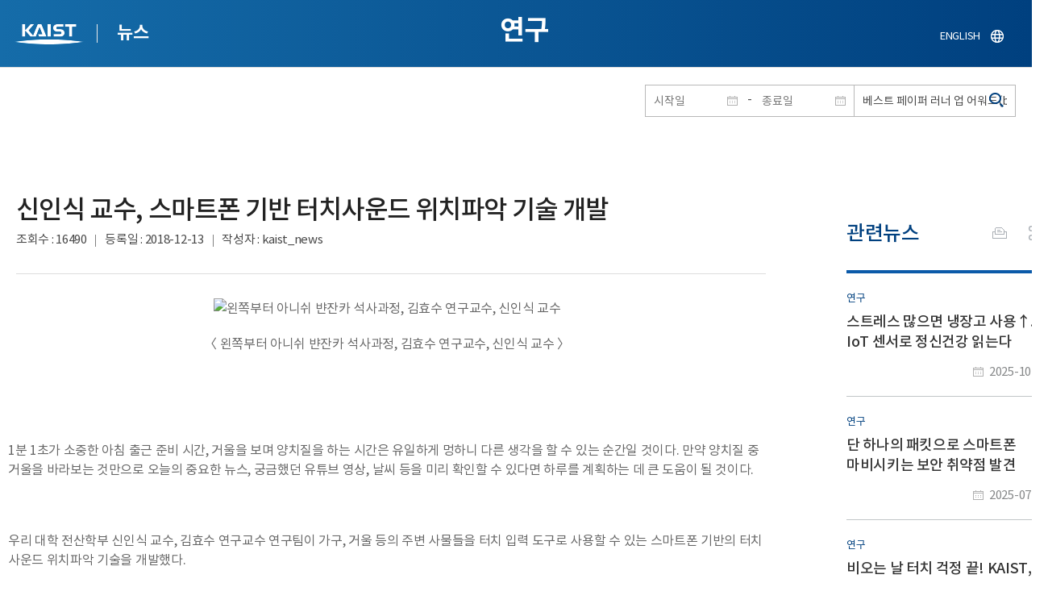

--- FILE ---
content_type: text/html; charset=UTF-8
request_url: https://news.kaist.ac.kr/news/html/news/?mode=V&mng_no=5758&skey=keyword&sval=%EB%B2%A0%EC%8A%A4%ED%8A%B8+%ED%8E%98%EC%9D%B4%ED%8D%BC+%EB%9F%AC%EB%84%88+%EC%97%85+%EC%96%B4%EC%9B%8C%EB%93%9C%28best+paper+runner-up+award%29+%EC%88%98%EC%83%81&list_s_date=&list_e_date=&GotoPage=1
body_size: 46946
content:
<!DOCTYPE html>
<html lang="ko">
<head>
<meta charset="utf-8"/>
<meta name="format-detection" content="telephone=no"/>
<meta name="viewport" content="user-scalable=no,initial-scale=1.0,maximum-scale=1.0,minimum-scale=1.0,width=device-width">
<meta name="author" content=""><!-- 작성자//메인은 사이트네임,서브는 각 컨텐츠 담당자  -->
<meta name="keywords" content=""><!-- 키워드 //SEO검색 관련으로 인하여 삽입 // 각 컨텐츠 별로 추가 또는 컨텐츠타이틀 게시판view는 게시글 제목 -->
<meta name="description" content="사이트 설명을 간략히 기록 해주세요."><!--  상세설명 -->
<meta name="copyright" content="">
<meta property="og:type" content="website">
<meta property="og:title" content="NEWS">
<meta property="og:image" content="/common/img/logo.png">
<meta property="og:description" content="사이트 설명을 간략히 기록 해주세요.">
<title>NEWS</title>

<link rel="stylesheet" href="/pcms/common/css/common.css" />
<!-- <link rel="stylesheet" href="/news/css/common.css" />폰트리셋 -->

<link rel="stylesheet" href="/pcms/common/pluigs/bootstrap/bootstrap.min.css" />
<link rel="stylesheet" href="/pcms/common/font/font-awesome.css" />
<link rel="stylesheet" href="/pcms/common/css/acego.ui.min.css" />
<link rel="stylesheet" href="/common/js/jquery-ui-1.12.1/jquery-ui.min.css" type="text/css" media="all">
<link rel="stylesheet" href="/site/news/css/layout.css?v=202107141426" type="text/css" media="all">
<link rel="stylesheet" href="/site/news/css/skin.css" type="text/css" media="all">

<!-- <link rel="stylesheet" href="/news/css/layout.css" type="text/css" media="all"> -->
    <link rel="stylesheet" href="/pcms/common/css/program.css" />
    <link rel="stylesheet" href="/pcms/common/css/board.min.css" />
    <link rel="stylesheet" href="/pcms/common/css/ir-icon.css" />


<link rel="stylesheet" href="/site/common/css/prog.css" type="text/css" media="all">
<link rel="stylesheet" href="/site/news/css/prog.css" />
<!-- basic script -->
<script src="/pcms/common/pluigs/jQuery/jquery-3.3.1.min.js"></script>
<script src="/pcms/common/pluigs/jQuery/jquery-migrate-1.4.1.min.js" defer="defer"></script>
<script src="/pcms/common/pluigs/jQueryUI/jquery-ui.min.js" defer="defer"></script>
<script src="/pcms/common/js/acego.common.js" defer="defer"></script>
<script src="/pcms/common/js/scroll/common-scroll.js" defer="defer"></script>
<script src="/pcms/common/js/popzone/common-popup.js" defer="defer"></script>
<script src="/common/js/common.js" defer="defer"></script> <!-- common js -->

<script src="/site/news/js/layout.js" defer="defer"></script>

    <script src="/common/js/sns_sharer.js" defer="defer"></script><!-- sharer link -->
    <script src="/pcms/common/pluigs/print/jQuery.print.min.js" defer="defer"></script>
<!--[if lt IE 9]>
<script src="/pcms/common/pluigs/html5/html5shiv.min.js" defer="defer"></script>
<![endif]-->
<!-- Global site tag (gtag.js) - Google Analytics -->
<script async src="https://www.googletagmanager.com/gtag/js?id=UA-157425677-4"></script>
<script>
    window.dataLayer = window.dataLayer || [];
    function gtag(){dataLayer.push(arguments);}
    gtag('js', new Date());

    gtag('config', 'UA-157425677-4');
</script>

</head>


<body >
    <!-- 스킵네비케이션시작 -->
    <div id="skipnavi">
                <a href="#txt">본문 바로가기</a>
        <a href="#gnb">대메뉴 바로가기</a>
            </div>
    <!-- 스킵네비케이션끝 -->
	    <!-- <div id="newsletter_popup">
        <div class="newsletter-wrap">
            <div class="newsletter_box01">
                <div class="letter-txt">
                    <em>KAIST</em>
                    <strong>Newsletter Vol.6</strong>
                    <span>KAIST의 2020.03.22일자 소식을 메일로 받아보세요!</span>
                </div>
                <div class="letter-btn">
                    <a href="#n" class="lbtn letter-go">바로가기</a>
                    <a href="#n" class="lbtn letter-apply">구독신청</a>
                    <a href="#n" class="letter-close">닫기</a>
                </div>
            </div>
            <div class="newsletter_box02">
                <div class="letter-txt">
                    <strong>이메일 주소를 입력해주세요!</strong>
                </div>
                <div class="letter-btn">
                    <input type="text" title="이메일 주소를 입력해주세요" name="email" value="">
                    <a href="#n" class="lbtn letter-apply">구독신청</a>
                    <a href="#n" class="letter-close">닫기</a>
                </div>
            </div>
        </div>
    </div> -->

    <div id="wrap">
        <!-- header -->
        <div id="header">
            <div class="layout">
                <h1><a href="https://www.kaist.ac.kr/kr/">KAIST</a></h1>
                <strong><a href="/news/">뉴스</a></strong>
                <div class="util">
                    <button class="btn_util">유틸열기</button>
                </div>

                
                <div class="etc">
                    <ul>
                        <li>
                            <!--
                                <form name="searchFrm" id="searchFrm" action="/news/html/news/" method="post" >
                                <fieldset>
                                    <legend>홈페이지 통합검색</legend>
                                    <div class="search-select">
                                        <span>
                                            <select name="skey" title="검색 영역 선택">
                                                <option value="keyword">키워드</option>
                                                <option value="college">단과대학</option>
                                                <option value="department">학과</option>
                                                <option value="mayorlab">연구실</option>
                                            </select>
                                        </span>
                                    </div>
                                    <span class="or">or</span>
                                    <div class="search-text">
                                        <span><input type="text" name="sval" value="" title="검색어를 입력해주세요" placeholder="검색어를 입력해주세요" class="form-control"></span>
                                        <input type="submit" value="검색">
                                    </div>
                                </fieldset>
                                </form>
                            -->
                                                        <form name="searchForm" id="searchForm" action="/news/html/news/" method="post" >
                            <fieldset>
                                <legend>홈페이지 통합검색</legend>
                                <input type="hidden" name="order" value="" >
                                <div class="date_box">
                                    <div class="calendar">
                                        <div class="date date_s">
                                            <input type="text" class="datepicker" placeholder="시작일" name="list_s_date" value="" >
                                        </div>
                                        <div class="mid">-</div>
                                        <div class="date date_e">
                                            <input type="text" class="datepicker" placeholder="종료일" name="list_e_date"  value="">
                                        </div>
                                    </div>
                                    <div class="search">
                                        <input type="text" title="검색어를 입력해주세요" placeholder="검색어를 입력해주세요"  name="sval"  value="베스트 페이퍼 러너 업 어워드(best paper runner-up award) 수상">
                                        <button>검색</button>
                                    </div>
                                </div>

                                <div class="btn_box">
                                    <!--
                                <script type="text/javascript">
                                     function goSearct_order() {
                                        var f = document.searchForm;
                                        var typ = $('#orderType option:selected').val();
                                        f.order.value=typ;
                                        f.submit();
                                     }
                                </script>
                                    <span class="select-box design-select gray-select small-select">
                                        <select class="design-select" id="orderType" onchange="goSearct_order()" title="검색조건" select-design="true">
                                         <option value="1" >최신순</option>
                                         <option value="2" >조회순</option>
                                        </select>
                                    </span> -->
                                    <!--
                                    <a href="#n" class="new " onclick="orderSearch('1');">최신순</a>
                                    <a href="#n" class="view  " onclick="orderSearch('2');">조회순</a>
                                    -->
                                </div>
                            </fieldset>
                            </form>
                        </li>
                        <li class="language"><a href="/newsen/">ENGLISH</a></li>
                    </ul>
                </div>

                <!-- <button class="btn_sitemap"><span>사이트맵</span></button>
                <div id="sitemapbox" tabindex="0"></div> -->
                <button class="btn_mgnb"><span>메뉴 열기</span></button>
            </div>
        </div>
        <!-- //header -->





            <!-- container -->
        <div id="container">
            <div class="layout">

                <div id="contents">
                    <div id="txt">
                        

    
<!-- <link rel="stylesheet" href="/common/css/prog.css" type="text/css" media="all"> -->

		
<div>
<!-- content start -->
<!-- location -->
<div id="location">
    <div id="path">
        <button class="print" data-print="print">프린트</button>
        <div class="sns">
            <button>공유</button>
            <div class="sns_box">
                <ul>
                    <li class="t"><a href="#" onclick="twitterOpen('NEWS','https://news.kaist.ac.kr/news/html/news/?mode=V&amp;mng_no=5758&amp;skey=keyword&amp;sval=%EB%B2%A0%EC%8A%A4%ED%8A%B8+%ED%8E%98%EC%9D%B4%ED%8D%BC+%EB%9F%AC%EB%84%88+%EC%97%85+%EC%96%B4%EC%9B%8C%EB%93%9C%28best+paper+runner-up+award%29+%EC%88%98%EC%83%81&amp;list_s_date=&amp;list_e_date=&amp;GotoPage=1');return false;" title="트위터 공유하기, 새창열림">트위터</a></li>
                    <li class="f"><a href="#" onclick="facebookOpen('NEWS','https://news.kaist.ac.kr/news/html/news/?mode=V&amp;mng_no=5758&amp;skey=keyword&amp;sval=%EB%B2%A0%EC%8A%A4%ED%8A%B8+%ED%8E%98%EC%9D%B4%ED%8D%BC+%EB%9F%AC%EB%84%88+%EC%97%85+%EC%96%B4%EC%9B%8C%EB%93%9C%28best+paper+runner-up+award%29+%EC%88%98%EC%83%81&amp;list_s_date=&amp;list_e_date=&amp;GotoPage=1');return false;" title="페이스북 공유하기, 새창열림">페이스북</a></li>
                </ul>
                <a href="#" class="btn_close">닫기</a>
            </div>
        </div>
    </div>
</div>
<!-- //location -->
		<div class="prog_bord prog_bord_view">
			<div class="wrap">
				
			
				<div class="top_layout left">
					<div class="tit_box">
						<h2>연구</h2>
					</div>

					<!-- <form name="searchForm" action="?" method="post" >
					<div class="date_box">
						<div class="calendar">	
							<div class="date date_s">
								<input type="text" class="datepicker" placeholder="시작일" name="list_s_date">
							</div>							
							<div class="mid">-</div>
							<div class="date date_e">
								<input type="text" class="datepicker" placeholder="종료일" name="list_e_date">
							</div>							
						</div>
						<div class="search">
							<input type="text" title="검색어를 입력해주세요" placeholder="검색어를 입력해주세요" name="sval">
							<input type="submit" value="검색" ><button>검색</button> 
						</div>
					</div>			
					</form> -->
				</div>

				<div class="prog_layout">
					<div class="prog_tit">
						<strong>신인식 교수, 스마트폰 기반 터치사운드 위치파악 기술 개발​</strong>
						<div class="prog_stit">
							<span class="views">조회수<!-- 조회수 -->&nbsp;:&nbsp;16490</span>
							<span class="date">등록일<!-- 등록일 -->&nbsp;:&nbsp;2018-12-13</span>
							<span class="writer">작성자<!-- 작성자 -->&nbsp;:&nbsp;kaist_news</span>
						</div>
					</div>
					<div class="prog_contents">
						 
						<div class="txt_box">
							<p><p align="center" style="text-align: center;"><img alt="왼쪽부터 아니쉬 뱐잔카 석사과정, 김효수 연구교수, 신인식 교수" src="http://www.kaist.ac.kr/Upl/se2/201812/20181213171835_41423_803413471.jpg"></p>
<p align="center" style="text-align: center;">〈 왼쪽부터 아니쉬 뱐잔카 석사과정, 김효수 연구교수, 신인식 교수 〉</p>
<p align="center" style="text-align: center;"><br></p>
<p align="left" style="text-align: center;"><br></p>
<p align="left" style="text-align: left;">1분 1초가 소중한 아침 출근 준비 시간, 거울을 보며 양치질을 하는 시간은 유일하게 멍하니 다른 생각을 할 수 있는 순간일 것이다. 만약 양치질 중 거울을 바라보는 것만으로 오늘의 중요한 뉴스, 궁금했던 유튜브 영상, 날씨 등을 미리 확인할 수 있다면 하루를 계획하는 데 큰 도움이 될 것이다.</p>
<p align="left" style="text-align: left;"><br></p>
<p align="left" style="text-align: left;">우리 대학 전산학부 신인식 교수, 김효수 연구교수 연구팀이 가구, 거울 등의 주변 사물들을 터치 입력 도구로 사용할 수 있는 스마트폰 기반의 터치 사운드 위치파악 기술을 개발했다.</p>
<p align="left" style="text-align: left;"><br></p>
<p align="left" style="text-align: left;">이 기술은 사람들이 항상 휴대하는 스마트폰, 태블릿 PC 등을 사용한 기술로, 언제 어디서나 책상 등의 주변 사물들을 가상 키보드로 활용해 장문의 문자, 메일 등을 손쉽게 작성할 수 있고 체스와 같은 보드게임도 즐길 수 있다.</p>
<p align="left" style="text-align: left;"><br></p>
<p align="left" style="text-align: left;">또한 단순 디스플레이 기능만 제공하던 스마트 TV나 거울과 같은 스마트기기에 터치 입력 기능을 삽입해 좀 더 편리하고 효율적인 기기 활용을 할 수 있다.</p>
<p align="left" style="text-align: left;"><br></p>
<p align="left" style="text-align: left;">연구팀이 개발한 시스템은 지난 11월 4~7일 중국 선전에서 열린 모바일 및 센싱 분야의 최고 권위 국제학회 ACM SenSys에서 발표돼 호평을 받았으며, 우수성을 인정받아 &lsquo;베스트 페이퍼 러너-업 어워드(best paper runner-up award)&rsquo;를 수상했다.</p>
<p align="left" style="text-align: left;"><br></p>
<p align="left" style="text-align: left;">터치 사운드 기반 입력 기술은 다양한 사용 환경에서도 1cm 이내의 오차를 갖는 정확한 터치 입력을 일관성 있게 제공하는 것이 가장 중요하다. 사용자들은 책상, 벽, 거울 등 매번 다른 재질의 사물을 터치 입력 도구로 활용할 수 있어야 하고, 사용 중에도 책이나 가방과 같은 주변 물체의 위치 및 소음 수준이 바뀔 수 있기 때문이다.</p>
<p align="left" style="text-align: left;"><br></p>
<p align="left" style="text-align: left;">연구팀은 사용자가 손톱 등으로 사물을 터치했을 때 발생하는 터치 충돌 소리가 고체 표면을 통해 전달되는 과정을 분석했다.</p>
<p align="left" style="text-align: left;"><br></p>
<p align="left" style="text-align: left;">소리가 공기를 통해 전달될 때와는 달리 고체 표면에 전달될 때에는 주파수에 따라 다른 속도로 전달되는 분산(dispersion) 현상을 겪는다. 분산 현상으로 인해 주파수별로 소리 도달 시간 차이는 소리 전달 거리에 비례해 증가하며, 주변 소음이 변화해도 비례 관계는 변하지 않는다.</p>
<p align="left" style="text-align: left;"><br></p>
<p align="left" style="text-align: left;">김효수 연구교수는 이러한 관찰에 기반해 고체 표면을 통해 전달된 터치 소리를 스마트폰에 녹음하고 간단한 조정 과정을 통해 주파수별 소리 도달 시간 차이와 소리 전달 거리의 관계를 파악했다. 이후 이 값을 이용해 사용자의 터치 입력 위치를 정확하게 계산하는 기술을 개발했다.</p>
<p align="left" style="text-align: left;"><br></p>
<p align="left" style="text-align: left;">개발한 시스템은 약 17인치의 터치스크린에서 평균 0.4cm 이내의 측정 오차를 보였다. 특히 나무 책상, 유리 거울, 아크릴 보드 등 다양한 종류의 사물에서 주변 물체의 위치나 소음이 변하는 상황에서도 항상 1cm 이내의 측정 오차를 기록하는 정확성을 보였다.</p>
<p align="left" style="text-align: left;"><br></p>
<p align="left" style="text-align: left;">특히 기존 기술이 터치 입력 위치파악에만 수백 초 소요되는 것과 달리 정확성과 편리한 사용을 위해 약 10초 이내의 간단한 조정을 통해 기술을 적용하는 데 성공했다. 연구팀은 실제 사용자를 대상으로 한 실험에서도 사용자 경험 및 정확성 등 모든 지표에서 긍정적인 반응을 얻었다고 밝혔다.</p>
<p align="left" style="text-align: left;"><br></p>
<p align="left" style="text-align: left;">신 교수는 &ldquo;우리가 주위에서 흔히 볼 수 있는 거울, 책상, 벽 등의 표면을 마치 터치스크린처럼 사용할 수 있다면 재미있고 유용한 앱들이 많이 활성화될 것이다&rdquo;라며 &ldquo;이 기술은 마이크로폰 3~4개 설치만으로도 터치 입력을 가능하게 하는 새로운 터치 인터페이스 기술이다&rdquo;라고 말했다.</p>
<p align="left" style="text-align: left;"><br></p>
<p align="left" style="text-align: left;">이번 연구는 Microsoft Research Asia(마이크로소프트연구소 아시아)의 지원을 받아 수행됐다.</p>
<p align="left" style="text-align: left;">※ 데모 비디오 링크 <br>
<a href="http://cps.kaist.ac.kr/research/ubitap/ubitap_demo.mp4">http://cps.kaist.ac.kr/research/ubitap/ubitap_demo.mp4</a></p>
<p align="left" style="text-align: left;"><br></p>
<p align="left" style="text-align: left;">□&nbsp;사진 설명</p>
<p align="center" style="text-align: center;">사진1. 터치 입력 기술 사용 예제 <br></p>
<p align="center" style="text-align: center;"><img alt="터치 입력 기술 사용 예제" src="//www.kaist.ac.kr/Upl/se2/201812/20181213171835_41084_550730557.jpg"> <br style="clear: both;"></p></p>

							 

						</div>
						<!-- <div class="img_line">
							<img src="img/prog/prog_bord_img02.jpg" alt="">
						</div> -->
					</div>
					<div class="prog_tag">
						<div class="tag_box">
							<a href='?skey=keyword&amp;sval=%ED%84%B0%EC%B9%98'>터치</a><a href='?skey=keyword&amp;sval=%EC%8A%A4%EB%A7%88%ED%8A%B8%ED%8F%B0'>스마트폰</a><a href='?skey=keyword&amp;sval=%EC%9C%84%EC%B9%98%ED%8C%8C%EC%95%85%EA%B8%B0%EC%88%A0'>위치파악기술</a><a href='?skey=keyword&amp;sval=%EC%A3%BC%ED%8C%8C%EC%88%98%EB%B3%84'>주파수별</a><a href='?skey=keyword&amp;sval=%ED%84%B0%EC%B9%98%EC%8A%A4%ED%81%AC%EB%A6%B0'>터치스크린</a><a href='?skey=keyword&amp;sval=%EB%B2%A0%EC%8A%A4%ED%8A%B8+%ED%8E%98%EC%9D%B4%ED%8D%BC+%EB%9F%AC%EB%84%88+%EC%97%85+%EC%96%B4%EC%9B%8C%EB%93%9C%28best+paper+runner-up+award%29+%EC%88%98%EC%83%81'>베스트 페이퍼 러너 업 어워드(best paper runner-up award) 수상</a><a href='?skey=keyword&amp;sval=%ED%84%B0%EC%B9%98+%EC%9D%B8%ED%84%B0%ED%8E%98%EC%9D%B4%EC%8A%A4+%EA%B8%B0%EC%88%A0'>터치 인터페이스 기술</a>							<a href='?skey=prof&amp;sval=%EC%8B%A0%EC%9D%B8%EC%8B%9D'>신인식</a><a href='?skey=prof&amp;sval=%EA%B9%80%ED%9A%A8%EC%88%98'>김효수</a>							<a href='?skey=college&amp;sval=%EA%B3%B5%EA%B3%BC%EB%8C%80%ED%95%99'>공과대학</a>							<a href='?skey=department&amp;sval=%EC%A0%84%EC%82%B0%ED%95%99%EB%B6%80'>전산학부</a>							
							<!-- <a href="#n">#유기화학</a>
							<a href="#n">#양자</a>
							<a href="#n">#유기화학</a>
							<a href="#n">#양자</a> -->
						</div>
						<!-- <div class="download">
							<a href="#" class="btn type_1 down small"><span>다운로드</span></a>
						</div> -->
					</div>	
					<div class="bottom_layout"></div>
					<div class="mt_20 text-right">    
							<a href="?&amp;skey=keyword&amp;sval=베스트 페이퍼 러너 업 어워드(best paper runner-up award) 수상&amp;list_s_date=&amp;list_e_date=&amp;GotoPage=1" class="btn small type_1"><span>목록<!-- 목록 --></span></a>    
				            <!-- <a href='?&amp;skey=keyword&amp;sval=베스트 페이퍼 러너 업 어워드(best paper runner-up award) 수상&amp;list_s_date=&amp;list_e_date=&amp;GotoPage=1' class="btn btn-file"><i class="ir ir-bbs ir-usfile left ir-homepage"></i> 목록</a> -->
				    </div>		
				    
				</div>
				
				



			</div>
											<div class="quick_news">
					<div class="quick_tit">
						<strong>관련뉴스<!-- 관련뉴스 --></strong>
					</div>
					<div class="ui ui-list__card ui05">
						<ul class="obj col1">
													<li class="col">
								<a href="http://news.kaist.ac.kr/news/html/news/?mode=V&amp;mng_no=53270">
									<div class="item">
										<!-- <div class="thm--box">
										    <div class="inner">
										    	<img class="card-img-top" src="/pcms/common/images/common/no_img.jpg" alt="">
										    </div>
																			  	</div> -->
										<div class="card--body">
											<em class="ui-list__subtitle">연구</em>
										    <strong class="ui-list__title">스트레스 많으면 냉장고 사용↑... IoT 센서로 정신건강 읽는다</strong>
										    <p class="ui-list__txt">국내 1인 가구가 800만 세대를 넘어 전체의 36%를 차지하며 역대 최고치를 기록했다. 서울시 조사에 따르면 1인 가구의 62%가 &amp;lsquo;외로움&amp;rsquo;을 느끼는 등 고립감과 정신건강 문제가 심화되고 있다. 우리 대학 연구진은 스마트폰&amp;middot;웨어러블의 한계를 넘어, 가정 내 IoT 데이터를 통해 일상 리듬이 흐트러질수록 정신건강이 악화되는 핵심 신호임을 밝혀냈다. 이번 연구는 개인 맞춤형 정신건강 관리 시스템 개발의 기반이 될 것으로 기대된다.
우리 대학은 전산학부 이의진 교수 연구팀이 가정 내 사물인터넷(IoT) 센서 데이터를 활용해 개인의 정신건강 상태를 정밀하게 추적할 수 있는 가능성을 입증했다고 21일 밝혔다.
정신건강 관리를 위해선 자신의 상태를 꾸준히 파악하는 것이 중요하지만, 기존의 스마트폰이나 웨어러블 기반 추적 방식은 사용자가 기기를 착용하거나 소지하지 않는 집 안에서는 데이터가 누락되는 한계가 있었다.
이에 연구팀은 가정 내 환경 데이터에</p>
										    <span class="ui-list__date">2025-10-21</span>
										</div>
									</div>
								</a>
							</li>
												<li class="col">
								<a href="http://news.kaist.ac.kr/news/html/news/?mode=V&amp;mng_no=49670">
									<div class="item">
										<!-- <div class="thm--box">
										    <div class="inner">
										    	<img class="card-img-top" src="/pcms/common/images/common/no_img.jpg" alt="">
										    </div>
																			  	</div> -->
										<div class="card--body">
											<em class="ui-list__subtitle">연구</em>
										    <strong class="ui-list__title">단 하나의 패킷으로 스마트폰 마비시키는 보안 취약점 발견</strong>
										    <p class="ui-list__txt">스마트폰은 언제 어디서나 이동통신 네트워크에 연결돼 있어야 작동한다. 이러한 상시 연결성을 가능하게 하는 핵심 부품은 단말기 내부의 통신 모뎀(Baseband)이다. KAIST 연구진이 자체 개발한&amp;lsquo;LLFuzz(Lower Layer Fuzz)&amp;rsquo;라는 테스트 프레임워크를 통해, 스마트폰 통신 모뎀 하위계층의 보안 취약점을 발견하고&amp;lsquo;이동통신 모뎀 보안 테스팅&amp;rsquo;의 표준화* 필요성을 입증했다.
*표준화: 이동통신은 정상적인 상황에서 정상 동작을 확인하는 정합성 테스팅(Conformance Test)이 표준화되어 있으나, 비상적인 패킷을 처리한 것에 대한 표준은 아직 만들어지지 않아서 보안 테스팅의 표준화가 필요함 
우리 대학 전기및전자공학부 김용대 교수팀이 경희대 박철준 교수팀과 공동연구를 통해, 스마트폰의 통신 모뎀 하위 계층에서 단 하나의 조작된 무선 패킷(네트워크의 데이터 전송 단위)만으로도 스마트폰의 통신을 마비시킬 수 있는 심각한 보</p>
										    <span class="ui-list__date">2025-07-25</span>
										</div>
									</div>
								</a>
							</li>
												<li class="col">
								<a href="http://news.kaist.ac.kr/news/html/news/?mode=V&amp;mng_no=44630">
									<div class="item">
										<!-- <div class="thm--box">
										    <div class="inner">
										    	<img class="card-img-top" src="/pcms/common/images/common/no_img.jpg" alt="">
										    </div>
																			  	</div> -->
										<div class="card--body">
											<em class="ui-list__subtitle">연구</em>
										    <strong class="ui-list__title">비오는 날 터치 걱정 끝! KAIST, 인간 촉각 수준 감지</strong>
										    <p class="ui-list__txt">최근 개발된 로봇들은 계란을 섬세하게 집는 수준에 이르렀는데, 이같은 결과는 손 끝에 집적된 압력 센서가 촉각 정보를 제공했기 때문이다. 그러나, 이러한 세계 최고 수준의 로봇들조차도 물 속, 굽힘, 전자기 간섭과 같은 복잡한 외부 간섭 요소들이 존재하는 환경에서 압력을 정확히 감지하는 것은 아직 어렵다. 우리 연구진이 물기가 묻은 스마트폰 화면과 같은 환경에서도 외부 간섭 없이 안정적으로 작동하며, 인간의 촉각 수준에 근접한 압력 센서를 개발하는 데 성공했다. 
우리 대학 전기및전자공학부 윤준보 교수 연구팀이 비가 오거나 샤워 후 스마트폰 화면에 물이 묻으면, 터치가 엉뚱하게 인식되는 '고스트 터치'와 같은 외부 간섭의 영향을 받지 않으면서도 높은 해상도로 압력을 감지할 수 있는 압력 센서를 개발했다고 10일 밝혔다. 
흔히 터치 시스템으로 사용되고 있는 정전용량 방식 압력 센서는 구조가 간단하고 내구성이 뛰어나 스마트폰, 웨어러블 기기, 로봇 등의 휴먼-머신 인터페이스(H</p>
										    <span class="ui-list__date">2025-03-10</span>
										</div>
									</div>
								</a>
							</li>
												<li class="col">
								<a href="http://news.kaist.ac.kr/news/html/news/?mode=V&amp;mng_no=33810">
									<div class="item">
										<!-- <div class="thm--box">
										    <div class="inner">
										    	<img class="card-img-top" src="/pcms/common/images/common/no_img.jpg" alt="">
										    </div>
																			  	</div> -->
										<div class="card--body">
											<em class="ui-list__subtitle">연구</em>
										    <strong class="ui-list__title">‘당신 우울한가요?’ 스마트폰으로 진단하다</strong>
										    <p class="ui-list__txt">요즘 현대인들에게 많이 찾아오는 우울증을 진단하기 위한 스마트폰으로 진단하는 연구가 개발되어 화제다. 
우리 대학 전기및전자공학부 이성주 교수 연구팀이 사용자의 언어 사용 패턴을 개인정보 유출 없이 스마트폰에서 자동으로 분석해 사용자의 정신건강 상태를 모니터링하는 인공지능 기술을 개발했다고 21일 밝혔다. 사용자가 스마트폰을 소지하고 일상적으로 사용하기만 해도 스마트폰이 사용자의 정신건강 상태를 분석 및 진단할 수 있는 것이다. 
연구팀은 임상적으로 이뤄지는 정신질환 진단이 환자와의 상담을 통한 언어 사용 분석에서 이루어진다는 점에 착안해 연구를 진행했다. 이번 기술에서는 (1) 사용자가 직접 작성한 문자 메시지 등의 키보드 입력 내용과, (2) 스마트폰 위 마이크에서 실시간으로 수집되는 사용자의 음성 데이터를 기반으로 정신건강 진단을 수행한다. 
이러한 언어 데이터는 사용자의 민감한 정보를 담고 있을 수 있어 기존에는 활용이 어려웠다. 이러한 문제의 해결을 위해 이번 기술</p>
										    <span class="ui-list__date">2023-12-21</span>
										</div>
									</div>
								</a>
							</li>
												<li class="col">
								<a href="http://news.kaist.ac.kr/news/html/news/?mode=V&amp;mng_no=17310">
									<div class="item">
										<!-- <div class="thm--box">
										    <div class="inner">
										    	<img class="card-img-top" src="/pcms/common/images/common/no_img.jpg" alt="">
										    </div>
																			  	</div> -->
										<div class="card--body">
											<em class="ui-list__subtitle">인물</em>
										    <strong class="ui-list__title">국제 컴퓨터 기술 활용 협업 및 소셜 컴퓨팅 학술대회 최우수논문상 수상</strong>
										    <p class="ui-list__txt">우리 대학 전기및전자공학부 이성주 교수 연구팀이 지난 10월 23일부터 10월 27일에 열린 세계컴퓨터연합회(ACM) 주최로 진행된 제24회 컴퓨터 기술활용 협업 및 소셜 컴퓨팅 학술대회(International Conference on Computer-Supported Cooperative Work and Social Computing, 이하 CSCW)에서 최우수 논문상과 방법론 우수상을 수상했다고 18일 밝혔다. 
CSCW 는 1986년에 시작됐으며 집단과 공동체를 위한 기술을 디자인하고 활용하는 연구 분야에 초점을 맞추고 있으며, 인간-컴퓨터 상호작용(Human Computer Interaction, HCI)과 소셜 컴퓨팅 분야의 최우수 학회 중 하나로 오래동안 각광받고 있다. 올해 340개의 논문이 발표되며, 최우수 논문상은 제출된 논문의 최상위 1% 논문에만 주어진다. 또한, 방법론 우수상은 올해 신설된 상으로, 획기적인 방법론을 제시하고 구현한 논문에게 주어진다.</p>
										    <span class="ui-list__date">2021-11-18</span>
										</div>
									</div>
								</a>
							</li>
					

							<!-- <li class="col">
								<a href="#n">
									<div class="item">
										<div class="thm--box">
										    <div class="inner">
										    	<img class="card-img-top" src="/pcms/common/images/common/no_img.jpg" alt="">
										    </div>
									  	</div>
										<div class="card--body">
											<em class="ui-list__subtitle">대덕넷</em>
										    <strong class="ui-list__title">THE 2019 세계대학 영향력 순위 ‘산업혁신 및 인프라’ 부문 세계 4위</strong>
										    <p class="ui-list__txt">내용이 들어갑니다.</p>
										    <span class="ui-list__date">2019.10.17</span>
										</div>
									</div>
								</a>
							</li>
							<li class="col">
								<a href="#n">
									<div class="item">
										<div class="thm--box">
										    <div class="inner">
										    	<img class="card-img-top" src="/pcms/common/images/common/no_img.jpg" alt="">
										    </div>
									  	</div>
										<div class="card--body">
											<em class="ui-list__subtitle">중앙일보</em>
										    <strong class="ui-list__title">사람 동작 따라 격투하는 ‘리얼스틸’ 로봇, 게임올림픽에 등장 </strong>
										    <p class="ui-list__txt">내용이 들어갑니다.</p>
										    <span class="ui-list__date">2019.10.17</span>
										</div>
									</div>
								</a>
							</li>
							<li class="col">
								<a href="#n">
									<div class="item">
										<div class="thm--box">
										    <div class="inner">
										    	<img class="card-img-top" src="/pcms/common/images/common/no_img.jpg" alt="">
										    </div>
									  	</div>
										<div class="card--body">
											<em class="ui-list__subtitle">한국경제</em>
										    <strong class="ui-list__title">창업인재 키운 KAIST, 최고 공대</strong>
										    <p class="ui-list__txt">내용이 들어갑니다.</p>
										    <span class="ui-list__date">2019.10.17</span>
										</div>
									</div>
								</a>
							</li>
							<li class="col">
								<a href="#n">
									<div class="item">
										<div class="thm--box">
										    <div class="inner">
										    	<img class="card-img-top" src="/pcms/common/images/common/no_img.jpg" alt="">
										    </div>
									  	</div>
										<div class="card--body">
											<em class="ui-list__subtitle">대덕넷</em>
										    <strong class="ui-list__title">글로벌기술사업화센터, 2019 글로벌 기술 사업화 콘퍼런스·워크숍 개최 글로벌기술사업화센터, 2019글로벌 기술 사업화 콘퍼런스·워크숍 개최 </strong>
										    <p class="ui-list__txt">내용이 들어갑니다.</p>
										    <span class="ui-list__date">2019.10.17</span>
										</div>
									</div>
								</a>
							</li>
							<li class="col">
								<a href="#n">
									<div class="item">
										<div class="thm--box">
										    <div class="inner">
										    	<img class="card-img-top" src="/pcms/common/images/common/no_img.jpg" alt="">
										    </div>
									  	</div>
										<div class="card--body">
											<em class="ui-list__subtitle">서울경제</em>
										    <strong class="ui-list__title">메디톡스, 4기 펠로우십 장학금 6천만 원 KAIST에 전달</strong>
										    <p class="ui-list__txt">내용이 들어갑니다.</p>
										    <span class="ui-list__date">2019.10.17</span>
										</div>
									</div>
								</a>
							</li>
							<li class="col">
								<a href="#n">
									<div class="item">
										<div class="thm--box">
										    <div class="inner">
										    	<img class="card-img-top" src="/pcms/common/images/common/no_img.jpg" alt="">
										    </div>
									  	</div>
										<div class="card--body">
											<em class="ui-list__subtitle">한국경제</em>
										    <strong class="ui-list__title">창업인재 키운 KAIST, 최고 공대</strong>
										    <p class="ui-list__txt">내용이 들어갑니다.</p>
										    <span class="ui-list__date">2019.10.17</span>
										</div>
									</div>
								</a>
							</li>
							<li class="col">
								<a href="#n">
									<div class="item">
										<div class="thm--box">
										    <div class="inner">
										    	<img class="card-img-top" src="/pcms/common/images/common/no_img.jpg" alt="">
										    </div>
									  	</div>
										<div class="card--body">
											<em class="ui-list__subtitle">대덕넷</em>
										    <strong class="ui-list__title">사람 동작 따라 격투하는 ‘리얼스틸’ 로봇, 게임올림픽에 등장 </strong>
										    <p class="ui-list__txt">내용이 들어갑니다.</p>
										    <span class="ui-list__date">2019.10.17</span>
										</div>
									</div>
								</a>
							</li>		 -->			
						</ul>									
					</div>
				</div>		</div><!--prog_bord-->



    


<!-- content end -->
</div>

	
	
	<!-- <div id="charge">
        					<div class="inner">
        						<span><b>콘텐츠담당</b> : </span>
        					</div>
        				</div> -->
	</div>
	</div>
	</div>
	</div>
	<!-- //container -->
		<!-- content  -->


	<!-- footer -->
	<div id="footer">
	    <div class="layout">
	        <!-- <div class="content_controll">
                                        <a href="#" class="btn_campussite btn_site"><span>교내 주요사이트</span><span class="btnmore"></span></a>
                                        <div class="campussite sitebox">
                                          <ul>
                                            <li><a href="http://kds.kaist.ac.kr" target="_blank" title="새창">생활관</a></li>
                                            <li><a href="http://gifted.kaist.ac.kr" target="_blank" title="새창">과학영재교육연구원</a></li>
                                            <li><a href="https://academy.kaist.ac.kr" target="_blank" title="새창">교육원</a></li>
                                            <li><a href="https://nojo.kaist.ac.kr/" target="_blank" title="새창">노동조합</a></li>
                                            <li><a href="http://leadership.kaist.ac.kr" target="_blank" title="새창">글로벌리더십센터</a></li>
                                            <li><a href="http://www.nnfc.re.kr" target="_blank" title="새창">나노종합기술원</a></li>
                                            <li><a href="http://visionhall.kaist.ac.kr" target="_blank" title="새창">비전관</a></li>
                                            <li><a href="http://csrc.kaist.ac.kr" target="_blank" title="새창">사이버보안연구센터</a></li>
                                            <li><a href="http://ouic.kaist.ac.kr" target="_blank" title="새창">산학협력단</a></li>
                                            <li><a href="http://kis.kaist.ac.kr/" target="_blank" title="새창">연구원</a></li>
                                            <li><a href="http://ita.kaist.ac.kr" target="_blank" title="새창">IT아카데미</a></li>
                                            <li><a href="https://kara.kaist.ac.kr/" target="_blank" title="새창">중앙분석센터</a></li>
                                            <li><a href="http://tbic.kaist.ac.kr" target="_blank" title="새창">창업보육센터</a></li>
                                            <li><a href="http://startup.kaist.ac.kr" target="_blank" title="새창">창업원</a></li>
                                            <li><a href="http://www.ilovekaist.net" target="_blank" title="새창">총동문회</a></li>
                                            <li><a href="http://www.kaistpress.com" target="_blank" title="새창">출판부</a></li>
                                            <li><a href="http://career.kaist.ac.kr" target="_blank" title="새창">채용정보</a></li>
                                            <li><a href="https://clinic.kaist.ac.kr/" target="_blank" title="새창">클리닉</a></li>
                                            <li><a href="http://urs.kaist.ac.kr" target="_blank" title="새창">통합예약</a></li>
                                            <li><a href="http://portal.kaist.ac.kr" target="_blank" title="새창">포탈</a></li>
                                            <li><a href="https://audit.kaist.ac.kr/" target="_blank" title="새창">감사실</a></li>
                                            <li><a href="http://kor.kias.re.kr/" target="_blank" title="새창">고등과학원</a></li>
                                            <li><a href="http://celt.kaist.ac.kr" target="_blank" title="새창">교수학습혁신센터</a></li>
                                            <li><a href="http://profasso.kaist.ac.kr" target="_blank" title="새창">교수협의회</a></li>
                                            <li><a href="http://io.kaist.ac.kr/index.do" target="_blank" title="새창">국제협력처</a></li>
                                            <li><a href="http://archives.kaist.ac.kr" target="_blank" title="새창">기록포털</a></li>
                                            <li><a href="http://library.kaist.ac.kr" target="_blank" title="새창">도서관</a></li>
                                            <li><a href="http://giving.kaist.ac.kr" target="_blank" title="새창">발전재단</a></li>
                                            <li><a href="https://kcc.kaist.ac.kr/" target="_blank" title="새창">상담센터</a></li>
                                            <li><a href="http://lang.kaist.ac.kr" target="_blank" title="새창">어학센터</a></li>
                                            <li><a href="http://yebigun.kaist.ac.kr" target="_blank" title="새창">예비군대대</a></li>
                                            <li><a href="http://satrec.kaist.ac.kr" target="_blank" title="새창">인공위성연구소</a></li>
                                            <li><a href="https://humanrights.kaist.ac.kr/" target="_blank" title="새창">인권윤리센터</a></li>
                                            <li><a href="http://ict.kaist.ac.kr" target="_blank" title="새창">IT서비스</a></li>
                                            <li><a href="http://info.kaist.ac.kr" target="_blank" title="새창">학술문화원</a></li>
                                            <li><a href="https://www.ksa.hs.kr" target="_blank" title="새창">한국과학영재학교</a></li>
                                          </ul>
                                        </div>
                                        <a href="#" class="btn_prev"><span>이전페이지</span></a>
                                        <a href="#" class="btn_top"><span>위로</span></a>
                                </div> -->
	        <div class="sns">
	            <ul>
	                <li class="hub"><a href="https://social.kaist.ac.kr/" target="_blank" title="새창열림">SNS허브</a></li>
	                <!-- <li class="tw"><a href="https://twitter.com/kaistpr" target="_blank" title="새창열림">트위터</a></li> -->
	                <li class="fa"><a href="https://www.facebook.com/KAIST.official" target="_blank" title="새창열림">페이스북</a></li>
	                <li class="in"><a href="https://www.instagram.com/official_kaist/" target="_blank" title="새창열림">인스타그램</a></li>
	                <li class="yo"><a href="https://www.youtube.com/c/KAISTofficial" target="_blank" title="새창열림">유튜브</a></li>
	            </ul>
	        </div>
	        <!-- <div class="menu">
                                        <ul class="depth2_ul">
                                                <li><a href="https://www.kaist.ac.kr/kr/html/footer/0801.html" title="새창으로 링크 열림" target="_blank">알림사항</a></li>
                                                <li><a href="https://www.kaist.ac.kr/kr/html/footer/0802.html" title="새창으로 링크 열림" target="_blank">학사공지</a></li>
                                                <li><a href="https://www.kaist.ac.kr/kr/html/footer/0814.html" title="새창으로 링크 열림" target="_blank">채용/초빙</a></li>
                                                <li><a href="https://www.kaist.ac.kr/kr/html/footer/0815.html" title="새창으로 링크 열림" target="_blank">입찰/구매</a></li>
                                                <li><a href="https://www.kaist.ac.kr/kr/html/campus/0515.html" title="새창으로 링크 열림" target="_blank">행사안내</a></li>
                                                <li><a href="http://audit.kaist.ac.kr/petition/upload.do" target="_blank" title="새창으로 링크 열림">감사실신문고</a></li>
                                                <li><a href="http://audit.kaist.ac.kr/solicit/upload.do" target="_blank" title="새창으로 링크 열림">청탁금지법</a></li>
                                                <li><a href="https://www.kaist.ac.kr/kr/html/footer/0806.html" title="새창으로 링크 열림" target="_blank">경영공시</a></li>
                                                <li><a href="https://www.kaist.ac.kr/kr/html/footer/0807.html" title="새창으로 링크 열림" target="_blank">정보공개</a></li>
                                                <li><a href="http://www.acrc.go.kr/acrc/index.do" target="_blank" title="새창으로 링크 열림">국민권익위</a></li>
                                                <li><a href="https://www.kaist.ac.kr/kr/html/footer/0809.html" title="새창으로 링크 열림" target="_blank">행정서비스현장</a></li>
                                                <li><a href="https://www.kaist.ac.kr/kr/html/footer/0811.html" title="새창으로 링크 열림" target="_blank">교수초빙.임용</a></li>
                                                <li><a href="https://www.kaist.ac.kr/kr/html/footer/0812.html" title="새창으로 링크 열림" target="_blank">개인정보처리방침</a></li>

                                        </ul>
                                </div> -->
	        <address>
	            34141 대전광역시 유성구 대학로 291 한국과학기술원(KAIST)
	            <span>T.042-350-2114</span>
	            <span>F.042-350-2210(2220)</span>
	        </address>
	        <p class="copy">
	            Copyright (C) 2020, Korea Advanced Institute of Science and Technology, All Rights Reserved.
	        </p>
			<!-- <a href="/news/html/sub01/0103.html" class="btn type_2 link small mt_10"><span>구독해지 신청</span></a> -->
	    </div>
	</div>
	<!-- //footer -->
	</div>

	</body>

	</html>
<script>
	console.log('63');	
	</script>

